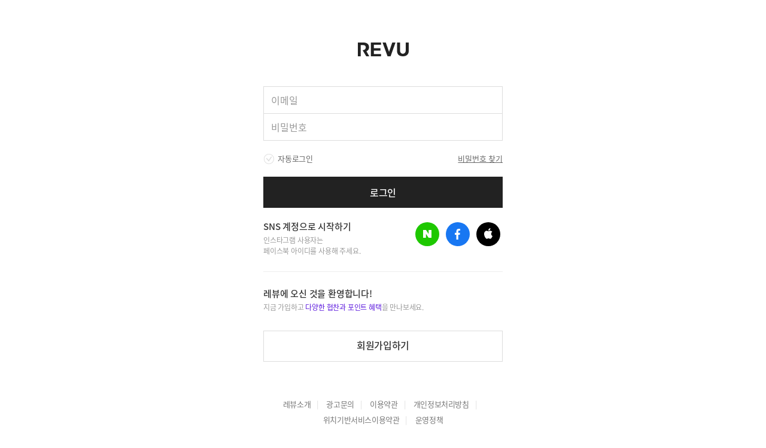

--- FILE ---
content_type: text/html; charset=utf-8
request_url: https://www.revu.net/campaign/link.php?p=0c0ecaadb6b8d5664cb316b398be51dc0e045db1950ffbe5deb6b97b45328d58&v=3&utm_source=withblog&utm_medium=banner&utm_campaign=sponsorcampaign
body_size: 2801
content:
<!DOCTYPE html><html ng-app="app" id="ng-app" ng-strict-di="true" lang="ko"><head><meta charset="utf-8"><meta http-equiv="X-UA-Compatible" content="IE=edge"><meta name="viewport" content="initial-scale=1, minimum-scale=1, width=device-width, user-scalable=no"><meta name="robots" content="noindex, nofollow"><meta http-equiv="Content-Language" content="ko_KR"><meta name="author" content="REVU Corporation Inc."><meta name="keywords" content="레뷰, 마케팅, 블로그마케팅, 콘텐츠마케팅, 바이럴마케팅, 인스타그램 마케팅, 인플루언서 마케팅, 글로벌 인플루언서 마케팅, 위드블로그"><meta name="description" content="레뷰에서는 매일 다양한 체험단을 오픈합니다. 쉽고, 편리하게 인플루언서 (블로그,인스타그램,유튜브,숏폼) 마케팅을 경험해 보세요."><title>대한민국 대표 체험단, 인플루언서 마케팅은 레뷰</title><base href="/"><link rel="shortcut icon" href="/assets/img/favicon-www.ico?dc59a5392e521c8e90d5bab583e72f732b7704d6"><link rel="stylesheet" href="/vendor/font-awesome/css/font-awesome.min.css?dc59a5392e521c8e90d5bab583e72f732b7704d6"><link rel="canonical" href="https://www.revu.net"><script type="application/ld+json">{
  "@context": "https://schema.org",
  "@type": "Organization",
  "name": "레뷰 (RE:VU)",
  "url": "https://www.revu.net",
  "sameAs": [
    "https://blog.naver.com/revu_corp/",
    "https://www.instagram.com/revu__official/",
    "https://play.google.com/store/apps/details?id=kr.co.yellostory.weble&pcampaignid=web_share",
    "https://apps.apple.com/kr/app/%EB%A0%88%EB%B7%B0-revu/id1447322012"
  ]
}
</script><link rel="icon" href="/assets/img/favicon-www.ico?dc59a5392e521c8e90d5bab583e72f732b7704d6"><link rel="apple-touch-icon" sizes="152x152" href="/assets/img/favicon-www-152.png?dc59a5392e521c8e90d5bab583e72f732b7704d6"><meta property="og:type" content="website"><meta property="og:site_name" content="레뷰"><meta property="og:locale" content="ko_KR"><meta http-equiv="Expires" content="-1"><meta property="og:description" content="레뷰에서는 매일 다양한 체험단을 오픈합니다. 쉽고, 편리하게 인플루언서 (블로그,인스타그램,유튜브,숏폼) 마케팅을 경험해 보세요."><meta property="og:title" content="대한민국 대표 체험단, 인플루언서 마케팅은 레뷰"><meta property="og:image" content="/assets/img/og-revu.png?dc59a5392e521c8e90d5bab583e72f732b7704d6"><link href="/build/www.min.css?dc59a5392e521c8e90d5bab583e72f732b7704d6" type="text/css" rel="stylesheet"><meta name="naver-site-verification" content="816e2609e4576318dcd059ca6ad2f0ebd445b075"><meta name="google-site-verification" content="4TY5niJvaF6U0DACYQlFRdhpEKTiBj6mMeRy96K8CRI"></head><body><root><ng-view></ng-view></root><!--[if IE]><script src="/vendor/xdomain/dist/xdomain.min.js?dc59a5392e521c8e90d5bab583e72f732b7704d6" slave="https://api.weble.net/proxy.html"></script><script src="/vendor/base64/base64.min.js?dc59a5392e521c8e90d5bab583e72f732b7704d6"></script><script src="/vendor/placeholders/dist/placeholders.js?dc59a5392e521c8e90d5bab583e72f732b7704d6"></script><script src="/vendor/es5-shim/es5-shim.js?dc59a5392e521c8e90d5bab583e72f732b7704d6"></script><script src="/vendor/es5-shim/es5-sham.js?dc59a5392e521c8e90d5bab583e72f732b7704d6"></script><script src="/vendor/ExplorerCanvas/excanvas.jsdc59a5392e521c8e90d5bab583e72f732b7704d6"></script><![endif]--><script> (function (i, s, o, g, r, a, m) {
     i['GoogleAnalyticsObject'] = r;
     i[r] = i[r] || function () {
         (i[r].q = i[r].q || []).push(arguments)
     }, i[r].l = 1 * new Date();
     a = s.createElement(o),
         m = s.getElementsByTagName(o)[0];
     a.async = 1;
     a.src = g;
     m.parentNode.insertBefore(a, m)
 })(window, document, 'script', '//www.google-analytics.com/analytics.js', 'ga');
 ga('create', 'UA-2926924-10', 'auto');
 ga('set', 'userId', 'USER_ID');

(function (w,d,s,l,i) {
     w[l] = w[l] || [];
     w[l].push({
         'gtm.start': new Date().getTime(), event: 'gtm.js'
     });
     var f = d.getElementsByTagName(s)[0],
         j = d.createElement(s), dl = l != 'dataLayer' ? '&l=' + l : '';
     j.async = true;
     j.src =
         'https://www.googletagmanager.com/gtm.js?id=' + i + dl;
     f.parentNode.insertBefore(j, f);
})(window,document, 'script', 'dataLayer', 'GTM-WP9N4W2')
</script><script>var $buoop = {vs: {i: 10, f: -4, o: -4, s: 8, c: -4}, api: 4};
function $buo_f() {
    var e = document.createElement("script");
    e.src = "//browser-update.org/update.min.js";
    document.body.appendChild(e);
};
try {
    document.addEventListener("DOMContentLoaded", $buo_f, false)
} catch (e) {
    window.attachEvent("onload", $buo_f)
}
</script><script src="/build/bundle.min.js?dc59a5392e521c8e90d5bab583e72f732b7704d6"></script><script src="/build/www.min.js?dc59a5392e521c8e90d5bab583e72f732b7704d6"></script><script defer src="https://unpkg.com/@lottiefiles/lottie-player@1.6.0/dist/lottie-player.js"></script><script defer src="https://cdnjs.cloudflare.com/ajax/libs/bodymovin/5.5.9/lottie.min.js"></script><script>function kakaoMoment(){
      kakaoPixel('662821196842683274').pageView();
      kakaoPixel('662821196842683274').completeRegistration('회원가입');
}
</script><script async src="https://www.googletagmanager.com/gtag/js?id=AW-708605917"></script><script>window.dataLayer = window.dataLayer || [];
function gtag() {
    dataLayer.push(arguments);
}
gtag('js', new Date());
gtag('config', 'AW-708605917');
</script><!-- Facebook Login SDK--><script>window.fbAsyncInit = function() {
    FB.init({
      appId            : '438639080374342',
      autoLogAppEvents : true,
      xfbml            : true,
      status           : true,
      cookie           : true,
      version          : 'v23.0'
    });
};
</script><script defer src="https://connect.facebook.net/en_US/sdk.js"></script><!--Global site tag (gtag.js) -Google Ads: AW-677217964--><script async src="https://www.googletagmanager.com/gtag/js?id=AW-677217964"></script><script>window.dataLayer= window.dataLayer || [];
function gtag(){
    dataLayer.push(arguments);
}
gtag('js', new Date());
gtag('config', 'AW-677217964');


</script><!-- Naver--><script type="text/javascript" src="//wcs.naver.net/wcslog.js"></script><script>if (!wcs_add) var wcs_add={};
wcs_add["wa"] = "s_1d43a30ceaae";
if (!_nasa) var _nasa={};
if(window.wcs){
    wcs.inflow();
    wcs_do();
}
</script><!-- Meta Pixel Code--><script>!function(f,b,e,v,n,t,s)
{if(f.fbq)return;n=f.fbq=function(){n.callMethod?
n.callMethod.apply(n,arguments):n.queue.push(arguments)};
if(!f._fbq)f._fbq=n;n.push=n;n.loaded=!0;n.version='2.0';
n.queue=[];t=b.createElement(e);t.async=!0;
t.src=v;s=b.getElementsByTagName(e)[0];
s.parentNode.insertBefore(t,s)}(window, document,'script',
'https://connect.facebook.net/en_US/fbevents.js');
fbq('init', '1086584726885932');
fbq('track', 'PageView');
</script><script>// Meta Pixel noscript fallback</script><noscript><img height="1" width="1" style="display:none" src="https://www.facebook.com/tr?id=1086584726885932&amp;ev=PageView&amp;noscript=1"></noscript><!-- Google tag (gtag.js)--><script async src="https://www.googletagmanager.com/gtag/js?id=G-MV21CS4CVJ"></script><script>window.dataLayer = window.dataLayer || [];
function gtag(){dataLayer.push(arguments);}
gtag('js', new Date());

gtag('config', 'G-MV21CS4CVJ');</script></body></html>

--- FILE ---
content_type: image/svg+xml
request_url: https://www.revu.net/assets/img/common/ic-login-apple.svg
body_size: 431
content:
<svg xmlns="http://www.w3.org/2000/svg" width="46" height="46" viewBox="0 0 46 46">
    <g fill="none" fill-rule="evenodd">
        <g>
            <g>
                <g>
                    <g>
                        <g transform="translate(-754 -378) translate(400 147) translate(0 231) translate(246) translate(108)">
                            <circle cx="23" cy="23" r="20" fill="#000"/>
                            <path fill="#FFF" fill-rule="nonzero" d="M23.208 17.092c.776 0 1.75-.54 2.33-1.262.524-.654.907-1.567.907-2.48 0-.125-.01-.249-.032-.35-.865.034-1.904.597-2.527 1.353-.492.575-.94 1.477-.94 2.401 0 .135.021.27.032.316.055.011.142.022.23.022zm-2.735 13.641c1.061 0 1.532-.732 2.855-.732 1.345 0 1.64.71 2.822.71 1.16 0 1.936-1.105 2.669-2.187.82-1.24 1.16-2.458 1.181-2.514-.077-.023-2.297-.959-2.297-3.585 0-2.278 1.75-3.303 1.849-3.382-1.16-1.714-2.92-1.759-3.402-1.759-1.302 0-2.362.812-3.03.812-.722 0-1.673-.767-2.8-.767-2.143 0-4.32 1.826-4.32 5.276 0 2.142.81 4.408 1.805 5.874.853 1.24 1.597 2.254 2.668 2.254z"/>
                        </g>
                    </g>
                </g>
            </g>
        </g>
    </g>
</svg>


--- FILE ---
content_type: image/svg+xml
request_url: https://www.revu.net/assets/img/mypage/ic-close.svg
body_size: 552
content:
<svg width="9" height="9" viewBox="0 0 9 9" fill="none" xmlns="http://www.w3.org/2000/svg">
<path d="M8.38771 0.101624C8.52782 -0.033546 8.75444 -0.0335523 8.89455 0.101624C9.0347 0.237033 9.0347 0.456449 8.89455 0.591858L5.00685 4.34772L8.89455 8.10358C9.0347 8.23899 9.0347 8.4584 8.89455 8.59381C8.75447 8.72885 8.5278 8.72884 8.38771 8.59381L4.50002 4.83698L0.61232 8.59381C0.472235 8.72884 0.245566 8.72885 0.105484 8.59381C-0.0346732 8.4584 -0.0346732 8.23899 0.105484 8.10358L3.9922 4.34772L0.105484 0.591858C-0.0346732 0.456449 -0.0346732 0.237033 0.105484 0.101624C0.245594 -0.0335521 0.472207 -0.0335461 0.61232 0.101624L4.50002 3.85748L8.38771 0.101624Z" fill="#666666"/>
</svg>


--- FILE ---
content_type: image/svg+xml
request_url: https://www.revu.net/assets/img/common/ic-error-black.svg
body_size: 335
content:
<svg width="12" height="12" viewBox="0 0 12 12" fill="none" xmlns="http://www.w3.org/2000/svg">
<path d="M5.5967 7.06061H6.23195L6.36395 3.76061L6.39695 2.78711H5.43995L5.4647 3.76061L5.5967 7.06061ZM5.9102 9.10661C6.2732 9.10661 6.5537 8.83436 6.5537 8.44661C6.5537 8.05886 6.2732 7.77011 5.9102 7.77011C5.55545 7.77011 5.2832 8.05886 5.2832 8.44661C5.2832 8.83436 5.55545 9.10661 5.9102 9.10661Z" fill="#666666"/>
<circle cx="6" cy="6" r="5.5" stroke="#666666"/>
</svg>


--- FILE ---
content_type: image/svg+xml
request_url: https://www.revu.net/assets/img/common/ic-login-facebook.svg
body_size: 546
content:
<svg xmlns="http://www.w3.org/2000/svg" width="46" height="46" viewBox="0 0 46 46">
    <g fill="none" fill-rule="evenodd">
        <g>
            <g>
                <g>
                    <g transform="translate(-700 -646) translate(400 646) translate(246) translate(54)">
                        <circle cx="23" cy="23" r="20" fill="#1877F2"/>
                        <path fill="#FFF" fill-rule="nonzero" d="M25.357 16.989H27v-2.862c-.283-.04-1.258-.127-2.394-.127-5.198 0-3.784 5.887-3.991 6.75H18v3.199h2.614v8.05h3.206v-8.05h2.508l.398-3.199H23.82c.14-2.118-.57-3.761 1.538-3.761z"/>
                    </g>
                </g>
            </g>
        </g>
    </g>
</svg>


--- FILE ---
content_type: text/plain; charset=UTF-8
request_url: https://www.revu.net/build/version.txt?1766060256253
body_size: -104
content:
dc59a5392e521c8e90d5bab583e72f732b7704d6

--- FILE ---
content_type: image/svg+xml
request_url: https://www.revu.net/assets/img/common/ic-login-naver.svg
body_size: 450
content:
<svg xmlns="http://www.w3.org/2000/svg" width="46" height="46" viewBox="0 0 46 46">
    <g fill="none" fill-rule="evenodd">
        <g>
            <g>
                <g transform="translate(-646 -646) translate(400 646) translate(246)">
                    <circle cx="23" cy="23" r="20" fill="#1EC800"/>
                    <g fill="#FFF">
                        <path d="M9.225 0L9.225 6.559 4.793 0 0 0 0 13 4.776 13 4.776 6.441 9.209 13 14 13 14 0z" transform="translate(16.043 16.043)"/>
                    </g>
                </g>
            </g>
        </g>
    </g>
</svg>


--- FILE ---
content_type: image/svg+xml
request_url: https://www.revu.net/assets/img/form/new-btns.svg
body_size: 657
content:
<?xml version="1.0" encoding="utf-8"?>
<!-- Generator: Adobe Illustrator 26.3.0, SVG Export Plug-In . SVG Version: 6.00 Build 0)  -->
<svg version="1.1" id="Layer_1" xmlns="http://www.w3.org/2000/svg" xmlns:xlink="http://www.w3.org/1999/xlink" x="0px" y="0px"
	 viewBox="0 0 76 19" style="enable-background:new 0 0 76 19;" xml:space="preserve" width="76" height="19">
<style type="text/css">
	.st0{fill:#6950F5;}
	.st1{fill-rule:evenodd;clip-rule:evenodd;fill:#FFFFFF;}
	.st2{fill:#FFFFFF;}
	.st3{fill-rule:evenodd;clip-rule:evenodd;fill:#DDDDDD;}
</style>
<g>
	<circle class="st0" cx="9.5" cy="9.4" r="8.5"/>
	<path class="st1" d="M13.8,5.6c0.4,0.2,0.4,0.7,0.2,1.1l-4.8,7L5,9C4.7,8.7,4.8,8.2,5.1,8C5.4,7.7,5.9,7.7,6.2,8L9,11.2l3.7-5.4
		C12.9,5.5,13.4,5.4,13.8,5.6z"/>
</g>
<g>
	<circle xmlns="http://www.w3.org/2000/svg" class="st2" cx="28.5" cy="9.4" r="8.5"/>
	<path class="st3" d="M20.8,9.4c0,4.2,3.4,7.6,7.6,7.6S36,13.6,36,9.4s-3.4-7.6-7.6-7.6S20.8,5.2,20.8,9.4z M28.4,0.9
		c-4.7,0-8.5,3.8-8.5,8.5c0,4.7,3.8,8.5,8.5,8.5c4.7,0,8.5-3.8,8.5-8.5C36.9,4.7,33.1,0.9,28.4,0.9z"/>
	<path class="st3" d="M32.7,5.6c0.4,0.2,0.4,0.7,0.2,1.1l-4.8,7L24,9C23.7,8.7,23.7,8.2,24,8c0.3-0.3,0.8-0.3,1.1,0.1l2.9,3.2
		l3.7-5.4C31.9,5.5,32.4,5.4,32.7,5.6z"/>
</g>
<g>
	<circle class="st0" cx="47.3" cy="9.4" r="8.5"/>
	<path class="st1" d="M51.6,5.6c0.4,0.2,0.4,0.7,0.2,1.1l-4.8,7L42.9,9C42.6,8.7,42.6,8.2,43,8c0.3-0.3,0.8-0.3,1.1,0.1l2.9,3.2
		l3.7-5.4C50.8,5.5,51.3,5.4,51.6,5.6z"/>
</g>
<g>
	<circle xmlns="http://www.w3.org/2000/svg" class="st2" cx="66.2" cy="9.4" r="8.5"/>
	<path class="st3" d="M58.7,9.4c0,4.2,3.4,7.6,7.6,7.6s7.6-3.4,7.6-7.6s-3.4-7.6-7.6-7.6S58.7,5.2,58.7,9.4z M66.3,0.9
		c-4.7,0-8.5,3.8-8.5,8.5c0,4.7,3.8,8.5,8.5,8.5c4.7,0,8.5-3.8,8.5-8.5C74.8,4.7,71,0.9,66.3,0.9z"/>
	<path class="st3" d="M70.6,5.6c0.4,0.2,0.4,0.7,0.2,1.1l-4.8,7L61.8,9c-0.3-0.3-0.3-0.8,0.1-1.1C62.2,7.7,62.7,7.7,63,8l2.9,3.2
		l3.7-5.4C69.7,5.5,70.2,5.4,70.6,5.6z"/>
</g>
</svg>


--- FILE ---
content_type: image/svg+xml
request_url: https://www.revu.net/assets/img/logo/logo-revu.svg
body_size: 575
content:
<svg width="85" height="23" viewBox="0 0 85 23" fill="none" xmlns="http://www.w3.org/2000/svg">
<path d="M14.3247 14.6312L14.8513 14.3814C17.3441 13.1502 18.7133 10.8841 18.7133 8.01134C18.7133 3.08661 15.2024 0.0175781 9.56733 0.0175781H0V22.9997H4.8451V4.35348H9.23379C11.709 4.35348 13.1134 5.63819 13.2012 7.97565C13.2363 8.67154 13.0958 9.36743 12.8325 9.99194C12.5867 10.5629 12.2005 11.0982 11.709 11.5265C11.2526 11.9369 10.7084 12.2759 10.1115 12.49C9.53222 12.722 8.88268 12.829 8.2156 12.829H7.93473L14.0087 22.9997H19.0644L14.3247 14.6312Z" fill="#222222"/>
<path d="M26.6657 13.4357H37.7779V9.40311H26.6657V3.7825H38.7258V0.0175781H21.6978V22.9997H38.7258V19.2347H26.6657V13.4357Z" fill="#222222"/>
<path d="M46.6958 0.0351562H41.2714L49.6099 22.9994H54.6832L62.8988 0.0351562H57.4393L52.0851 15.6301L46.6958 0.0351562Z" fill="#222222"/>
<path d="M79.9442 0.0178443V13.9712C79.9442 16.505 77.9605 18.6105 75.4327 18.7532C72.7643 18.9138 70.5524 16.7013 70.5524 13.9534C70.5524 13.8285 70.5524 2.7657 70.5524 0.0178443H65.4791V13.9177C65.4791 15.8805 65.8829 17.5756 66.6728 18.9317C67.4101 20.2164 68.5512 21.2513 69.938 21.9115C71.4302 22.6252 73.1681 22.9821 75.1518 22.9821C75.6082 22.9821 76.0646 22.9642 76.521 22.9286C78.8383 22.7323 81.9455 21.9115 83.6834 19.1279C84.5611 17.7183 85 15.9697 85 13.8999C85 13.775 85 2.74786 85 0L79.9442 0.0178443Z" fill="#222222"/>
</svg>


--- FILE ---
content_type: image/svg+xml
request_url: https://www.revu.net/assets/img/modal/btn-close-gray.svg
body_size: 54
content:
<svg xmlns="http://www.w3.org/2000/svg" width="16" height="16"><g fill="#999"><path d="M1.097 0l-.91.769L15.088 15.99l.911-.769z"/><path d="M14.903 0l.91.769L.912 15.99 0 15.221z"/></g></svg>

--- FILE ---
content_type: image/svg+xml
request_url: https://www.revu.net/assets/img/mypage/ic-error.svg
body_size: 334
content:
<svg width="12" height="12" viewBox="0 0 12 12" fill="none" xmlns="http://www.w3.org/2000/svg">
<path d="M5.59719 7.0611H6.23244L6.36444 3.7611L6.39744 2.7876H5.44044L5.46519 3.7611L5.59719 7.0611ZM5.91069 9.1071C6.27369 9.1071 6.55419 8.83485 6.55419 8.4471C6.55419 8.05935 6.27369 7.7706 5.91069 7.7706C5.55594 7.7706 5.28369 8.05935 5.28369 8.4471C5.28369 8.83485 5.55594 9.1071 5.91069 9.1071Z" fill="#222222"/>
<circle cx="6" cy="6" r="5.5" stroke="#222222"/>
</svg>
